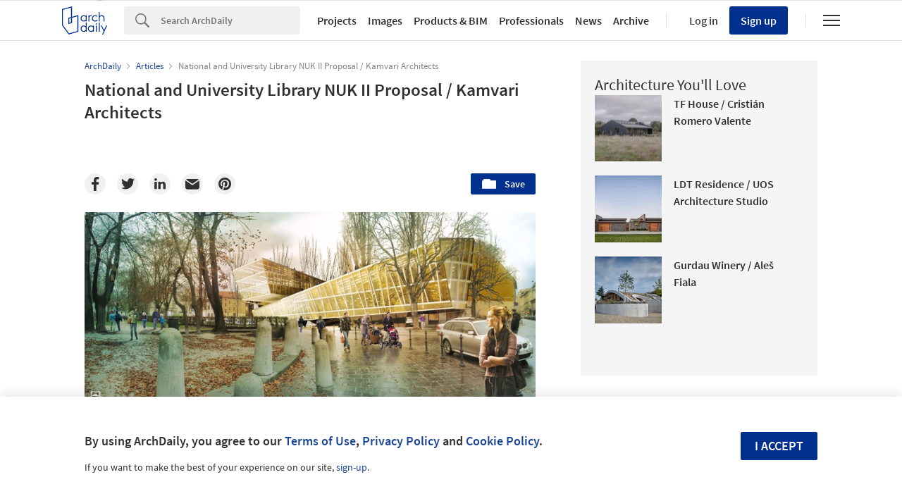

--- FILE ---
content_type: text/html; charset=utf-8
request_url: https://nrd.adsttc.com/api/v1/widgets/article-navigation/237327?site=us&d=20260122
body_size: 1326
content:
<a class='afd-article-navigation afd-article-navigation--prev afd-desktop-e' data='237862' href='/237862/gerrit-rietveld-the-revolution-of-space-exhibition?ad_medium=widget&amp;ad_name=navigation-prev' id='article-nav-prev'><div class='afd-article-navigation__arrow'><div class='afd-article-navigation__arrow-i'></div></div><div class='afd-article-navigation__info-container clearfix'><div class='afd-article-navigation__img' style='background-image: url(&#39;https://images.adsttc.com/media/images/55f1/9c30/99e9/baee/7000/0077/thumb_jpg/exhibition-9.jpg?1441897515&#39;)'></div><div class='afd-article-navigation__data'><h3 class='afd-article-navigation__title'>&#39;Gerrit Rietveld – The Revolution of Space&#39; Exhibition</h3><div class='afd-article-navigation__subtitle'>Articles</div></div></div></a><a class='afd-article-navigation afd-article-navigation--next afd-desktop-e' data='237486' href='/237486/museum-of-arts-forma?ad_medium=widget&amp;ad_name=navigation-next' id='article-nav-next'><div class='afd-article-navigation__arrow'><div class='afd-article-navigation__arrow-i'></div></div><div class='afd-article-navigation__info-container'><div class='afd-article-navigation__img' style='background-image: url(&#39;https://images.adsttc.com/media/images/55e7/2329/8450/b545/5500/160f/thumb_jpg/section2-38.jpg?1441211172&#39;)'></div><div class='afd-article-navigation__data'><h3 class='afd-article-navigation__title'>Museum of Arts / FORMA</h3><div class='afd-article-navigation__subtitle'>Articles</div></div></div></a>

--- FILE ---
content_type: text/html; charset=utf-8
request_url: https://nft.adsttc.com/catalog/api/v1/us/widgets/longtail_products?site=us&ad_medium=widget&type=desktop&article_token=237327&widget_salt=7&d=20260122&geoip=US
body_size: 1662
content:
<h2 class='afd-title-widget'>Browse the Catalog</h2>
<ul class='related-products__list'>
<li class='related-products__item' data-insights-category='widget-longtail-products' data-insights-label='Holcim' data-insights-value='33248' data-insights-version='US-slot-1'>
<a class='related-products__link' href='https://www.archdaily.com/catalog/us/products/33248/recycled-construction-materials-ecocycle-holcim?ad_source=nimrod&amp;ad_medium=widget&amp;ad_content=single_longtail' title='Circular Construction - ECOCycle®'>
<figure>
<img alt='Circular Construction - ECOCycle®' class='b-lazy' data-pin-nopin='true' data-src='https://snoopy.archdaily.com/images/archdaily/catalog/uploads/photo/image/413065/01_-_COVER_Wood_Wharf__cosimomaffione__1_.jpg?width=350&amp;height=350&amp;format=webp'>
</figure>
<div class='related-products__text'>
<p class='related-products__company'>Holcim</p>
<h4 class='related-products__name'>Circular Construction - ECOCycle®</h4>
</div>
</a>
</li>
<li class='related-products__item' data-insights-category='widget-longtail-products' data-insights-label='dancoo' data-insights-value='37510' data-insights-version='US-slot-2'>
<a class='related-products__link' href='https://www.archdaily.com/catalog/us/products/37510/classical-office-meeting-pods-dancoo-2f-dancoo-acoustic-pods-manufacturing-co-ltd?ad_source=nimrod&amp;ad_medium=widget&amp;ad_content=single_longtail' title='Classical Office Meeting Pods - Dancoo 2F'>
<figure>
<img alt='Classical Office Meeting Pods - Dancoo 2F' class='b-lazy' data-pin-nopin='true' data-src='https://snoopy.archdaily.com/images/archdaily/catalog/uploads/photo/image/398933/Dancoo-Classical-2F.jpg?width=350&amp;height=350&amp;format=webp'>
</figure>
<div class='related-products__text'>
<p class='related-products__company'>dancoo</p>
<h4 class='related-products__name'>Classical Office Meeting Pods - Dancoo 2F</h4>
</div>
</a>
</li>
<li class='related-products__item' data-insights-category='widget-longtail-products' data-insights-label='KNOTWOOD' data-insights-value='38274' data-insights-version='US-slot-3'>
<a class='related-products__link' href='https://www.archdaily.com/catalog/us/products/38274/gates-knotwood?ad_source=nimrod&amp;ad_medium=widget&amp;ad_content=single_longtail' title='Gates'>
<figure>
<img alt='Gates' class='b-lazy' data-pin-nopin='true' data-src='https://snoopy.archdaily.com/images/archdaily/catalog/uploads/photo/image/408816/Gate-header-image.jpg?width=350&amp;height=350&amp;format=webp'>
</figure>
<div class='related-products__text'>
<p class='related-products__company'>KNOTWOOD</p>
<h4 class='related-products__name'>Gates</h4>
</div>
</a>
</li>
<li class='related-products__item' data-insights-category='widget-longtail-products' data-insights-label='Pilkington' data-insights-value='36160' data-insights-version='US-slot-4'>
<a class='related-products__link' href='https://www.archdaily.com/catalog/us/products/36160/glass-with-electrically-conductive-coating-nsg-tec-pilkington?ad_source=nimrod&amp;ad_medium=widget&amp;ad_content=single_longtail' title='Glass With Electrically Conductive Coating - NSG TEC™'>
<figure>
<img alt='Glass With Electrically Conductive Coating - NSG TEC™' class='b-lazy' data-pin-nopin='true' data-src='https://snoopy.archdaily.com/images/archdaily/catalog/uploads/photo/image/375286/Cohda_1.jpg?width=350&amp;height=350&amp;format=webp'>
</figure>
<div class='related-products__text'>
<p class='related-products__company'>Pilkington</p>
<h4 class='related-products__name'>Glass With Electrically Conductive Coating - NSG TEC™</h4>
</div>
</a>
</li>
<li class='related-products__item' data-insights-category='widget-longtail-products' data-insights-label='PARKLEX PRODEMA' data-insights-value='26799' data-insights-version='US-slot-5'>
<a class='related-products__link' href='https://www.archdaily.com/catalog/us/products/26799/parklex-moisture-resistant-wood-panels-used-in-50-hudson-yards-office-tower-bathrooms-parklex-international-sl?ad_source=nimrod&amp;ad_medium=widget&amp;ad_content=single_longtail' title='Moisture-Resistant Wood Panels in 50 Hudson Yard'>
<figure>
<img alt='Moisture-Resistant Wood Panels in 50 Hudson Yard' class='b-lazy' data-pin-nopin='true' data-src='https://snoopy.archdaily.com/images/archdaily/catalog/uploads/photo/image/268401/parklex-50-hudson-yards-foster-partners-bathroom-walnut.jpg?width=350&amp;height=350&amp;format=webp'>
</figure>
<div class='related-products__text'>
<p class='related-products__company'>PARKLEX PRODEMA</p>
<h4 class='related-products__name'>Moisture-Resistant Wood Panels in 50 Hudson Yard</h4>
</div>
</a>
</li>
<li class='related-products__item' data-insights-category='widget-longtail-products' data-insights-label='Elevate EMEA' data-insights-value='36171' data-insights-version='US-slot-6'>
<a class='related-products__link' href='https://www.archdaily.com/catalog/us/products/36171/roofing-membranes-in-belgian-resort-elevate-emea?ad_source=nimrod&amp;ad_medium=widget&amp;ad_content=single_longtail' title='EPDM Roofing Membrane on Holiday Park in Belgium'>
<figure>
<img alt='EPDM Roofing Membrane on Holiday Park in Belgium' class='b-lazy' data-pin-nopin='true' data-src='https://snoopy.archdaily.com/images/archdaily/catalog/uploads/photo/image/375371/RubberGard-Roofing-Membrane-Terhills-Resort-Elevate-__3_.jpg?width=350&amp;height=350&amp;format=webp'>
</figure>
<div class='related-products__text'>
<p class='related-products__company'>Elevate EMEA</p>
<h4 class='related-products__name'>EPDM Roofing Membrane on Holiday Park in Belgium</h4>
</div>
</a>
</li>
<li class='related-products__item afd-desktop-e' data-insights-category='widget-longtail-products' data-insights-label='RHEINZINK' data-insights-value='18167' data-insights-version='US-slot-7'>
<a class='related-products__link' href='https://www.archdaily.com/catalog/us/products/18167/angled-standing-seam-program-rheinzink?ad_source=nimrod&amp;ad_medium=widget&amp;ad_content=single_longtail' title='Angled Standing Seam Program'>
<figure>
<img alt='Angled Standing Seam Program' class='b-lazy' data-pin-nopin='true' data-src='https://snoopy.archdaily.com/images/archdaily/catalog/uploads/photo/image/199897/RHEINZINK_angled_standing_seam3.jpg?width=350&amp;height=350&amp;format=webp'>
</figure>
<div class='related-products__text'>
<p class='related-products__company'>RHEINZINK</p>
<h4 class='related-products__name'>Angled Standing Seam Program</h4>
</div>
</a>
</li>
<li class='related-products__item afd-desktop-e' data-insights-category='widget-longtail-products' data-insights-label='A-N-D' data-insights-value='34308' data-insights-version='US-slot-8'>
<a class='related-products__link' href='https://www.archdaily.com/catalog/us/products/34308/ceiling-wall-lighting-pipeline-a-n-d?ad_source=nimrod&amp;ad_medium=widget&amp;ad_content=single_longtail' title='Ceiling &amp; Wall Lighting - Pipeline'>
<figure>
<img alt='Ceiling &amp; Wall Lighting - Pipeline' class='b-lazy' data-pin-nopin='true' data-src='https://snoopy.archdaily.com/images/archdaily/catalog/uploads/photo/image/347171/Pipeline-Ambience-A-N-D.jpg?width=350&amp;height=350&amp;format=webp'>
</figure>
<div class='related-products__text'>
<p class='related-products__company'>A-N-D</p>
<h4 class='related-products__name'>Ceiling &amp; Wall Lighting - Pipeline</h4>
</div>
</a>
</li>
<li class='related-products__item afd-desktop-e' data-insights-category='widget-longtail-products' data-insights-label='American Fiber Cement' data-insights-value='36910' data-insights-version='US-slot-9'>
<a class='related-products__link' href='https://www.archdaily.com/catalog/us/products/36910/fiber-cement-cladding-panel-afc-carbon-american-fiber-cement?ad_source=nimrod&amp;ad_medium=widget&amp;ad_content=single_longtail' title='Fiber Cement Cladding Panel - AFC Carbon -'>
<figure>
<img alt='Fiber Cement Cladding Panel - AFC Carbon -' class='b-lazy' data-pin-nopin='true' data-src='https://snoopy.archdaily.com/images/archdaily/catalog/uploads/photo/image/386103/AFC-Carbon-Project---1.jpg?width=350&amp;height=350&amp;format=webp'>
</figure>
<div class='related-products__text'>
<p class='related-products__company'>American Fiber Cement</p>
<h4 class='related-products__name'>Fiber Cement Cladding Panel - AFC Carbon -</h4>
</div>
</a>
</li>
<li class='related-products__item afd-desktop-e' data-insights-category='widget-longtail-products' data-insights-label='Fiandre' data-insights-value='30867' data-insights-version='US-slot-10'>
<a class='related-products__link' href='https://www.archdaily.com/catalog/us/products/30867/porcelain-for-furniture-maximum-fiandre?ad_source=nimrod&amp;ad_medium=widget&amp;ad_content=single_longtail' title='Porcelain for Furniture - Maximum'>
<figure>
<img alt='Porcelain for Furniture - Maximum' class='b-lazy' data-pin-nopin='true' data-src='https://snoopy.archdaily.com/images/archdaily/catalog/uploads/photo/image/339012/Castellarano-Fiandre-05.jpg?width=350&amp;height=350&amp;format=webp'>
</figure>
<div class='related-products__text'>
<p class='related-products__company'>Fiandre</p>
<h4 class='related-products__name'>Porcelain for Furniture - Maximum</h4>
</div>
</a>
</li>
<li class='related-products__item afd-desktop-e' data-insights-category='widget-longtail-products' data-insights-label='Stonetech' data-insights-value='35716' data-insights-version='US-slot-11'>
<a class='related-products__link' href='https://www.archdaily.com/catalog/us/products/35716/white-and-colored-marble-stonetech?ad_source=nimrod&amp;ad_medium=widget&amp;ad_content=single_longtail' title='White and Colored Marble'>
<figure>
<img alt='White and Colored Marble' class='b-lazy' data-pin-nopin='true' data-src='https://snoopy.archdaily.com/images/archdaily/catalog/uploads/photo/image/370271/18-Ikarus-Marble-Solid-Blocks-Book-Match-Reception-Desk-STONETECH.jpg?width=350&amp;height=350&amp;format=webp'>
</figure>
<div class='related-products__text'>
<p class='related-products__company'>Stonetech</p>
<h4 class='related-products__name'>White and Colored Marble</h4>
</div>
</a>
</li>
<li class='related-products__item afd-desktop-e' data-insights-category='widget-longtail-products' data-insights-label='Jansen' data-insights-value='23876' data-insights-version='US-slot-12'>
<a class='related-products__link' href='https://www.archdaily.com/catalog/us/products/23876/jansen-facade-in-museum-boijmans-van-beuningen-jansen?ad_source=nimrod&amp;ad_medium=widget&amp;ad_content=single_longtail' title='Jansen Façade and Doors in Museum Boijmans van Beuningen'>
<figure>
<img alt='Jansen Façade and Doors in Museum Boijmans van Beuningen' class='b-lazy' data-pin-nopin='true' data-src='https://snoopy.archdaily.com/images/archdaily/catalog/uploads/photo/image/245128/boijmans-van-beuningen_rotterdam_nl_jansen-ag_02.jpg?width=350&amp;height=350&amp;format=webp'>
</figure>
<div class='related-products__text'>
<p class='related-products__company'>Jansen</p>
<h4 class='related-products__name'>Jansen Façade and Doors in Museum Boijmans van Beuningen</h4>
</div>
</a>
</li>
</ul>
<a class="afd-widget-more-link afd-widget-more-link--right related-products__view-more" href="/catalog/us?ad_source=nimrod&amp;ad_medium=widget&amp;ad_content=single_longtail">More products »</a>


--- FILE ---
content_type: text/html; charset=utf-8
request_url: https://nrd.adsttc.com/api/v1/widgets/recommended-projects?site=us&ad_name=recommended-projects&ad_medium=widget&type=desktop&visitor_id=d40a586e-c6f5-3060-cf65-7b8a683ad4a4&d=20260122&geoip=US
body_size: 3477
content:
<div class='afd-recommended-projects__title-container'><h2 class='afd-recommended-projects__title'>Architecture You'll Love</h2></div><ul><li class='afd-widget-item'><figure><a class='afd-widget-item-thumb' data-insights-category='recommended-projects-widget' data-insights-label='default-nrd-thumb' data-insights-value='1003402' data-insights-version='0' href='/1003402/tf-house-cristian-romero-valente?ad_medium=widget&amp;ad_name=recommended-projects' title='TF House / Cristián Romero Valente'><img alt='TF House / Cristián Romero Valente © Marcos Zegers' class='b-lazy' data-pin-nopin='true' data-src='https://snoopy.archdaily.com/images/archdaily/media/images/64a3/536b/cb9c/464f/a63a/9d14/thumb_jpg/casa-tf-cristian-romero-valente_1.jpg?1688425333&amp;format=webp&amp;width=95&amp;height=95&amp;crop=true' height='125' width='125'></a></figure><div class='widget-text'><h3 class='afd-widget-item-title'><a class='afd-widget-item-link' data-insights-category='recommended-projects-widget' data-insights-label='default-nrd' data-insights-value='1003402' data-insights-version='0' href='/1003402/tf-house-cristian-romero-valente?ad_medium=widget&amp;ad_name=recommended-projects' title='TF House / Cristián Romero Valente'>TF House / Cristián Romero Valente</a></h3><span class='afd-widget-item-hint'></span></div></li><li class='afd-widget-item'><figure><a class='afd-widget-item-thumb' data-insights-category='recommended-projects-widget' data-insights-label='default-nrd-thumb' data-insights-value='1002443' data-insights-version='1' href='/1002443/ldt-residence-uos-architecture-studio?ad_medium=widget&amp;ad_name=recommended-projects' title='LDT Residence / UOS Architecture Studio'><img alt='LDT Residence / UOS Architecture Studio © Indra Wiras' class='b-lazy' data-pin-nopin='true' data-src='https://snoopy.archdaily.com/images/archdaily/media/images/6489/d5b1/cb9c/4606/ffa7/b9c8/thumb_jpg/ldt-residence-uos-architecture-studio_1.jpg?1686754752&amp;format=webp&amp;width=95&amp;height=95&amp;crop=true' height='125' width='125'></a></figure><div class='widget-text'><h3 class='afd-widget-item-title'><a class='afd-widget-item-link' data-insights-category='recommended-projects-widget' data-insights-label='default-nrd' data-insights-value='1002443' data-insights-version='1' href='/1002443/ldt-residence-uos-architecture-studio?ad_medium=widget&amp;ad_name=recommended-projects' title='LDT Residence / UOS Architecture Studio'>LDT Residence / UOS Architecture Studio</a></h3><span class='afd-widget-item-hint'></span></div></li><li class='afd-widget-item'><figure><a class='afd-widget-item-thumb' data-insights-category='recommended-projects-widget' data-insights-label='default-nrd-thumb' data-insights-value='1003307' data-insights-version='2' href='/1003307/gurdau-winery-ales-fiala?ad_medium=widget&amp;ad_name=recommended-projects' title='Gurdau Winery / Aleš Fiala'><img alt='Gurdau Winery / Aleš Fiala © BoysPlayNice' class='b-lazy' data-pin-nopin='true' data-src='https://snoopy.archdaily.com/images/archdaily/media/images/649e/9fe5/5921/1828/d8ba/31b9/thumb_jpg/gurdau-winery-ales-fiala_15.jpg?1688117239&amp;format=webp&amp;width=95&amp;height=95&amp;crop=true' height='125' width='125'></a></figure><div class='widget-text'><h3 class='afd-widget-item-title'><a class='afd-widget-item-link' data-insights-category='recommended-projects-widget' data-insights-label='default-nrd' data-insights-value='1003307' data-insights-version='2' href='/1003307/gurdau-winery-ales-fiala?ad_medium=widget&amp;ad_name=recommended-projects' title='Gurdau Winery / Aleš Fiala'>Gurdau Winery / Aleš Fiala</a></h3><span class='afd-widget-item-hint'></span></div></li></ul>


--- FILE ---
content_type: text/html; charset=utf-8
request_url: https://nrd.adsttc.com/api/v1/widgets/more-type?site=us&ad_name=articles-article-show&ad_medium=widget&name=Articles&exclude=237327&add_title=more&type=desktop&article_token=237327&widget_salt=7&max_items=2&d=20260122&geoip=US
body_size: 2985
content:
<h2 class='afd-title-widget'>More  Articles</h2><ul><li class='afd-widget-item'><figure><a class='afd-widget-item-thumb' data-insights-category='articles-article-show-widget' data-insights-label='default-nrd-thumb' data-insights-value='1037836' data-insights-version='0' href='/1037836/riyadh-architecture-city-guide-16-projects-from-heritage-to-urban-expansion?ad_medium=widget&amp;ad_name=articles-article-show' title='Riyadh Architecture City Guide: 16 Projects from Heritage to Urban Expansion'><img alt='Riyadh Architecture City Guide: 16 Projects from Heritage to Urban Expansion © Eugene Kaspersky via Flickr under CC BY-NC-SA 2.0' class='b-lazy' data-pin-nopin='true' data-src='https://snoopy.archdaily.com/images/archdaily/media/images/6967/c729/51eb/125a/a831/820f/thumb_jpg/riyadh-city-guide-17-projects-exploring-heritage-and-urban-expansion_19.jpg?1768408921&amp;format=webp' height='125' width='125'></a></figure><div class='widget-text'><span class='subscriber-access-marker afd-hide'><hd-icon height='16' svg='crown' width='16'></hd-icon><span>Subscriber Access</span></span><h3 class='afd-widget-item-title'><a class='afd-widget-item-link' data-insights-category='articles-article-show-widget' data-insights-label='default-nrd' data-insights-value='1037836' data-insights-version='0' href='/1037836/riyadh-architecture-city-guide-16-projects-from-heritage-to-urban-expansion?ad_medium=widget&amp;ad_name=articles-article-show' title='Riyadh Architecture City Guide: 16 Projects from Heritage to Urban Expansion'>Riyadh Architecture City Guide: 16 Projects from Heritage to Urban Expansion</a></h3><span class='afd-widget-item-hint'></span></div></li><li class='afd-widget-item'><figure><a class='afd-widget-item-thumb' data-insights-category='articles-article-show-widget' data-insights-label='default-nrd-thumb' data-insights-value='1037794' data-insights-version='1' href='/1037794/urban-banquet-at-the-curb-hong-kongs-third-space-dining?ad_medium=widget&amp;ad_name=articles-article-show' title='Urban Banquet at the Curb: Hong Kong’s Third-Space Dining'><img alt='Urban Banquet at the Curb: Hong Kong’s Third-Space Dining Dai Pai Dongs, 1967, Wanchai, Hong Kong. Image © Roger W via Wikipedia under license CC BY-SA 2.0' class='b-lazy' data-pin-nopin='true' data-src='https://snoopy.archdaily.com/images/archdaily/media/images/6966/4a66/51eb/1242/f35b/8d7b/thumb_jpg/urban-banquet-at-the-curb-the-third-space-dining-of-hong-kong_1.jpg?1768311402&amp;format=webp' height='125' width='125'></a></figure><div class='widget-text'><h3 class='afd-widget-item-title'><a class='afd-widget-item-link' data-insights-category='articles-article-show-widget' data-insights-label='default-nrd' data-insights-value='1037794' data-insights-version='1' href='/1037794/urban-banquet-at-the-curb-hong-kongs-third-space-dining?ad_medium=widget&amp;ad_name=articles-article-show' title='Urban Banquet at the Curb: Hong Kong’s Third-Space Dining'>Urban Banquet at the Curb: Hong Kong’s Third-Space Dining</a></h3><span class='afd-widget-item-hint'></span></div></li></ul>
<a class="afd-widget-more-link afd-widget-more-link--right" title="Articles" href="/articles">More Articles »</a>


--- FILE ---
content_type: text/html; charset=utf-8
request_url: https://nft.adsttc.com/catalog/api/v1/us/widgets/shorthead_products?site=us&ad_medium=widget&type=desktop&article_token=237327&widget_salt=7&d=20260122&geoip=US
body_size: 465
content:
<h2 class='afd-title-widget'>Selected Products</h2>
<ul>
<li class='afd-widget-item' data-insights-category='widget-shorthead-products' data-insights-label='UniFor' data-insights-value='26338'>
<figure>
<a class='afd-widget-item-thumb' href='https://www.archdaily.com/catalog/us/products/26338/wall-partitions-ap-unifor?ad_source=nimrod&amp;ad_medium=widget&amp;ad_content=shorthead_products' title='Wall Partitions - AP / UniFor'>
<img alt='Wall Partitions - AP' class='b-lazy' data-pin-nopin='true' data-src='https://snoopy.archdaily.com/images/archdaily/catalog/uploads/photo/image/263779/CF007288.jpg?width=350&amp;height=350&amp;format=webp' height='125' width='125'>
</a>
</figure>
<h3 class='afd-widget-item-title'>
<a class='afd-widget-item-link' href='https://www.archdaily.com/catalog/us/products/26338/wall-partitions-ap-unifor?ad_source=nimrod&amp;ad_medium=widget&amp;ad_content=shorthead_products' title='Wall Partitions - AP / UniFor'>
Wall Partitions - AP
<span class='title-division'>
&nbsp;|&nbsp;
</span>
<span class='title-secondary'>
UniFor
</span>
</a>
</h3>
</li>
<li class='afd-widget-item' data-insights-category='widget-shorthead-products' data-insights-label='Trimo' data-insights-value='21387'>
<figure>
<a class='afd-widget-item-thumb' href='https://www.archdaily.com/catalog/us/products/21387/qbiss-one-in-sport-and-leisure-trimo?ad_source=nimrod&amp;ad_medium=widget&amp;ad_content=shorthead_products' title='Qbiss One and Trimoterm in Sport and Leisure / Trimo'>
<img alt='Qbiss One and Trimoterm in Sport and Leisure' class='b-lazy' data-pin-nopin='true' data-src='https://snoopy.archdaily.com/images/archdaily/catalog/uploads/photo/image/248275/IMG_1361-Edit.JPG?width=350&amp;height=350&amp;format=webp' height='125' width='125'>
</a>
</figure>
<h3 class='afd-widget-item-title'>
<a class='afd-widget-item-link' href='https://www.archdaily.com/catalog/us/products/21387/qbiss-one-in-sport-and-leisure-trimo?ad_source=nimrod&amp;ad_medium=widget&amp;ad_content=shorthead_products' title='Qbiss One and Trimoterm in Sport and Leisure / Trimo'>
Qbiss One and Trimoterm in Sport and Leisure
<span class='title-division'>
&nbsp;|&nbsp;
</span>
<span class='title-secondary'>
Trimo
</span>
</a>
</h3>
</li>
<li class='afd-widget-item' data-insights-category='widget-shorthead-products' data-insights-label='Kalzip' data-insights-value='34394'>
<figure>
<a class='afd-widget-item-thumb' href='https://www.archdaily.com/catalog/us/products/34394/foldable-aluminium-kalzip?ad_source=nimrod&amp;ad_medium=widget&amp;ad_content=shorthead_products' title='Foldable Aluminium / Kalzip'>
<img alt='Foldable Aluminium' class='b-lazy' data-pin-nopin='true' data-src='https://snoopy.archdaily.com/images/archdaily/catalog/uploads/photo/image/345771/Architekturburo-Helwig-Lorch-05.jpeg?width=350&amp;height=350&amp;format=webp' height='125' width='125'>
</a>
</figure>
<h3 class='afd-widget-item-title'>
<a class='afd-widget-item-link' href='https://www.archdaily.com/catalog/us/products/34394/foldable-aluminium-kalzip?ad_source=nimrod&amp;ad_medium=widget&amp;ad_content=shorthead_products' title='Foldable Aluminium / Kalzip'>
Foldable Aluminium
<span class='title-division'>
&nbsp;|&nbsp;
</span>
<span class='title-secondary'>
Kalzip
</span>
</a>
</h3>
</li>
</ul>


--- FILE ---
content_type: text/javascript;charset=utf-8
request_url: https://id.cxense.com/public/user/id?json=%7B%22identities%22%3A%5B%7B%22type%22%3A%22ckp%22%2C%22id%22%3A%22mkpr9243wwl8ri4x%22%7D%2C%7B%22type%22%3A%22lst%22%2C%22id%22%3A%221ddustxkhymst8ewcjsfvvn42%22%7D%2C%7B%22type%22%3A%22cst%22%2C%22id%22%3A%221ddustxkhymst8ewcjsfvvn42%22%7D%5D%7D&callback=cXJsonpCB1
body_size: 206
content:
/**/
cXJsonpCB1({"httpStatus":200,"response":{"userId":"cx:2d7s640rv8bav9kre36nkeoir:2lrvbabb46tat","newUser":false}})

--- FILE ---
content_type: text/javascript;charset=utf-8
request_url: https://p1cluster.cxense.com/p1.js
body_size: 99
content:
cX.library.onP1('1ddustxkhymst8ewcjsfvvn42');
